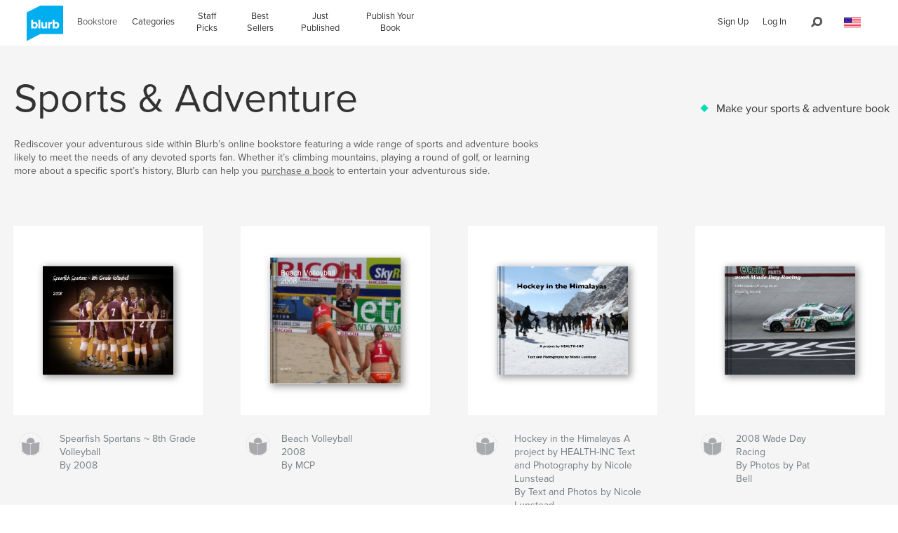

--- FILE ---
content_type: text/html; charset=utf-8
request_url: https://www.google.com/recaptcha/api2/anchor?ar=1&k=6LdYlHUUAAAAAGR0VR_KjlDMfvnnWb2XhZ4cAhOK&co=aHR0cHM6Ly93d3cuYmx1cmIuY29tOjQ0Mw..&hl=en&v=PoyoqOPhxBO7pBk68S4YbpHZ&size=invisible&badge=inline&anchor-ms=20000&execute-ms=30000&cb=cxs8gyfiqork
body_size: 49318
content:
<!DOCTYPE HTML><html dir="ltr" lang="en"><head><meta http-equiv="Content-Type" content="text/html; charset=UTF-8">
<meta http-equiv="X-UA-Compatible" content="IE=edge">
<title>reCAPTCHA</title>
<style type="text/css">
/* cyrillic-ext */
@font-face {
  font-family: 'Roboto';
  font-style: normal;
  font-weight: 400;
  font-stretch: 100%;
  src: url(//fonts.gstatic.com/s/roboto/v48/KFO7CnqEu92Fr1ME7kSn66aGLdTylUAMa3GUBHMdazTgWw.woff2) format('woff2');
  unicode-range: U+0460-052F, U+1C80-1C8A, U+20B4, U+2DE0-2DFF, U+A640-A69F, U+FE2E-FE2F;
}
/* cyrillic */
@font-face {
  font-family: 'Roboto';
  font-style: normal;
  font-weight: 400;
  font-stretch: 100%;
  src: url(//fonts.gstatic.com/s/roboto/v48/KFO7CnqEu92Fr1ME7kSn66aGLdTylUAMa3iUBHMdazTgWw.woff2) format('woff2');
  unicode-range: U+0301, U+0400-045F, U+0490-0491, U+04B0-04B1, U+2116;
}
/* greek-ext */
@font-face {
  font-family: 'Roboto';
  font-style: normal;
  font-weight: 400;
  font-stretch: 100%;
  src: url(//fonts.gstatic.com/s/roboto/v48/KFO7CnqEu92Fr1ME7kSn66aGLdTylUAMa3CUBHMdazTgWw.woff2) format('woff2');
  unicode-range: U+1F00-1FFF;
}
/* greek */
@font-face {
  font-family: 'Roboto';
  font-style: normal;
  font-weight: 400;
  font-stretch: 100%;
  src: url(//fonts.gstatic.com/s/roboto/v48/KFO7CnqEu92Fr1ME7kSn66aGLdTylUAMa3-UBHMdazTgWw.woff2) format('woff2');
  unicode-range: U+0370-0377, U+037A-037F, U+0384-038A, U+038C, U+038E-03A1, U+03A3-03FF;
}
/* math */
@font-face {
  font-family: 'Roboto';
  font-style: normal;
  font-weight: 400;
  font-stretch: 100%;
  src: url(//fonts.gstatic.com/s/roboto/v48/KFO7CnqEu92Fr1ME7kSn66aGLdTylUAMawCUBHMdazTgWw.woff2) format('woff2');
  unicode-range: U+0302-0303, U+0305, U+0307-0308, U+0310, U+0312, U+0315, U+031A, U+0326-0327, U+032C, U+032F-0330, U+0332-0333, U+0338, U+033A, U+0346, U+034D, U+0391-03A1, U+03A3-03A9, U+03B1-03C9, U+03D1, U+03D5-03D6, U+03F0-03F1, U+03F4-03F5, U+2016-2017, U+2034-2038, U+203C, U+2040, U+2043, U+2047, U+2050, U+2057, U+205F, U+2070-2071, U+2074-208E, U+2090-209C, U+20D0-20DC, U+20E1, U+20E5-20EF, U+2100-2112, U+2114-2115, U+2117-2121, U+2123-214F, U+2190, U+2192, U+2194-21AE, U+21B0-21E5, U+21F1-21F2, U+21F4-2211, U+2213-2214, U+2216-22FF, U+2308-230B, U+2310, U+2319, U+231C-2321, U+2336-237A, U+237C, U+2395, U+239B-23B7, U+23D0, U+23DC-23E1, U+2474-2475, U+25AF, U+25B3, U+25B7, U+25BD, U+25C1, U+25CA, U+25CC, U+25FB, U+266D-266F, U+27C0-27FF, U+2900-2AFF, U+2B0E-2B11, U+2B30-2B4C, U+2BFE, U+3030, U+FF5B, U+FF5D, U+1D400-1D7FF, U+1EE00-1EEFF;
}
/* symbols */
@font-face {
  font-family: 'Roboto';
  font-style: normal;
  font-weight: 400;
  font-stretch: 100%;
  src: url(//fonts.gstatic.com/s/roboto/v48/KFO7CnqEu92Fr1ME7kSn66aGLdTylUAMaxKUBHMdazTgWw.woff2) format('woff2');
  unicode-range: U+0001-000C, U+000E-001F, U+007F-009F, U+20DD-20E0, U+20E2-20E4, U+2150-218F, U+2190, U+2192, U+2194-2199, U+21AF, U+21E6-21F0, U+21F3, U+2218-2219, U+2299, U+22C4-22C6, U+2300-243F, U+2440-244A, U+2460-24FF, U+25A0-27BF, U+2800-28FF, U+2921-2922, U+2981, U+29BF, U+29EB, U+2B00-2BFF, U+4DC0-4DFF, U+FFF9-FFFB, U+10140-1018E, U+10190-1019C, U+101A0, U+101D0-101FD, U+102E0-102FB, U+10E60-10E7E, U+1D2C0-1D2D3, U+1D2E0-1D37F, U+1F000-1F0FF, U+1F100-1F1AD, U+1F1E6-1F1FF, U+1F30D-1F30F, U+1F315, U+1F31C, U+1F31E, U+1F320-1F32C, U+1F336, U+1F378, U+1F37D, U+1F382, U+1F393-1F39F, U+1F3A7-1F3A8, U+1F3AC-1F3AF, U+1F3C2, U+1F3C4-1F3C6, U+1F3CA-1F3CE, U+1F3D4-1F3E0, U+1F3ED, U+1F3F1-1F3F3, U+1F3F5-1F3F7, U+1F408, U+1F415, U+1F41F, U+1F426, U+1F43F, U+1F441-1F442, U+1F444, U+1F446-1F449, U+1F44C-1F44E, U+1F453, U+1F46A, U+1F47D, U+1F4A3, U+1F4B0, U+1F4B3, U+1F4B9, U+1F4BB, U+1F4BF, U+1F4C8-1F4CB, U+1F4D6, U+1F4DA, U+1F4DF, U+1F4E3-1F4E6, U+1F4EA-1F4ED, U+1F4F7, U+1F4F9-1F4FB, U+1F4FD-1F4FE, U+1F503, U+1F507-1F50B, U+1F50D, U+1F512-1F513, U+1F53E-1F54A, U+1F54F-1F5FA, U+1F610, U+1F650-1F67F, U+1F687, U+1F68D, U+1F691, U+1F694, U+1F698, U+1F6AD, U+1F6B2, U+1F6B9-1F6BA, U+1F6BC, U+1F6C6-1F6CF, U+1F6D3-1F6D7, U+1F6E0-1F6EA, U+1F6F0-1F6F3, U+1F6F7-1F6FC, U+1F700-1F7FF, U+1F800-1F80B, U+1F810-1F847, U+1F850-1F859, U+1F860-1F887, U+1F890-1F8AD, U+1F8B0-1F8BB, U+1F8C0-1F8C1, U+1F900-1F90B, U+1F93B, U+1F946, U+1F984, U+1F996, U+1F9E9, U+1FA00-1FA6F, U+1FA70-1FA7C, U+1FA80-1FA89, U+1FA8F-1FAC6, U+1FACE-1FADC, U+1FADF-1FAE9, U+1FAF0-1FAF8, U+1FB00-1FBFF;
}
/* vietnamese */
@font-face {
  font-family: 'Roboto';
  font-style: normal;
  font-weight: 400;
  font-stretch: 100%;
  src: url(//fonts.gstatic.com/s/roboto/v48/KFO7CnqEu92Fr1ME7kSn66aGLdTylUAMa3OUBHMdazTgWw.woff2) format('woff2');
  unicode-range: U+0102-0103, U+0110-0111, U+0128-0129, U+0168-0169, U+01A0-01A1, U+01AF-01B0, U+0300-0301, U+0303-0304, U+0308-0309, U+0323, U+0329, U+1EA0-1EF9, U+20AB;
}
/* latin-ext */
@font-face {
  font-family: 'Roboto';
  font-style: normal;
  font-weight: 400;
  font-stretch: 100%;
  src: url(//fonts.gstatic.com/s/roboto/v48/KFO7CnqEu92Fr1ME7kSn66aGLdTylUAMa3KUBHMdazTgWw.woff2) format('woff2');
  unicode-range: U+0100-02BA, U+02BD-02C5, U+02C7-02CC, U+02CE-02D7, U+02DD-02FF, U+0304, U+0308, U+0329, U+1D00-1DBF, U+1E00-1E9F, U+1EF2-1EFF, U+2020, U+20A0-20AB, U+20AD-20C0, U+2113, U+2C60-2C7F, U+A720-A7FF;
}
/* latin */
@font-face {
  font-family: 'Roboto';
  font-style: normal;
  font-weight: 400;
  font-stretch: 100%;
  src: url(//fonts.gstatic.com/s/roboto/v48/KFO7CnqEu92Fr1ME7kSn66aGLdTylUAMa3yUBHMdazQ.woff2) format('woff2');
  unicode-range: U+0000-00FF, U+0131, U+0152-0153, U+02BB-02BC, U+02C6, U+02DA, U+02DC, U+0304, U+0308, U+0329, U+2000-206F, U+20AC, U+2122, U+2191, U+2193, U+2212, U+2215, U+FEFF, U+FFFD;
}
/* cyrillic-ext */
@font-face {
  font-family: 'Roboto';
  font-style: normal;
  font-weight: 500;
  font-stretch: 100%;
  src: url(//fonts.gstatic.com/s/roboto/v48/KFO7CnqEu92Fr1ME7kSn66aGLdTylUAMa3GUBHMdazTgWw.woff2) format('woff2');
  unicode-range: U+0460-052F, U+1C80-1C8A, U+20B4, U+2DE0-2DFF, U+A640-A69F, U+FE2E-FE2F;
}
/* cyrillic */
@font-face {
  font-family: 'Roboto';
  font-style: normal;
  font-weight: 500;
  font-stretch: 100%;
  src: url(//fonts.gstatic.com/s/roboto/v48/KFO7CnqEu92Fr1ME7kSn66aGLdTylUAMa3iUBHMdazTgWw.woff2) format('woff2');
  unicode-range: U+0301, U+0400-045F, U+0490-0491, U+04B0-04B1, U+2116;
}
/* greek-ext */
@font-face {
  font-family: 'Roboto';
  font-style: normal;
  font-weight: 500;
  font-stretch: 100%;
  src: url(//fonts.gstatic.com/s/roboto/v48/KFO7CnqEu92Fr1ME7kSn66aGLdTylUAMa3CUBHMdazTgWw.woff2) format('woff2');
  unicode-range: U+1F00-1FFF;
}
/* greek */
@font-face {
  font-family: 'Roboto';
  font-style: normal;
  font-weight: 500;
  font-stretch: 100%;
  src: url(//fonts.gstatic.com/s/roboto/v48/KFO7CnqEu92Fr1ME7kSn66aGLdTylUAMa3-UBHMdazTgWw.woff2) format('woff2');
  unicode-range: U+0370-0377, U+037A-037F, U+0384-038A, U+038C, U+038E-03A1, U+03A3-03FF;
}
/* math */
@font-face {
  font-family: 'Roboto';
  font-style: normal;
  font-weight: 500;
  font-stretch: 100%;
  src: url(//fonts.gstatic.com/s/roboto/v48/KFO7CnqEu92Fr1ME7kSn66aGLdTylUAMawCUBHMdazTgWw.woff2) format('woff2');
  unicode-range: U+0302-0303, U+0305, U+0307-0308, U+0310, U+0312, U+0315, U+031A, U+0326-0327, U+032C, U+032F-0330, U+0332-0333, U+0338, U+033A, U+0346, U+034D, U+0391-03A1, U+03A3-03A9, U+03B1-03C9, U+03D1, U+03D5-03D6, U+03F0-03F1, U+03F4-03F5, U+2016-2017, U+2034-2038, U+203C, U+2040, U+2043, U+2047, U+2050, U+2057, U+205F, U+2070-2071, U+2074-208E, U+2090-209C, U+20D0-20DC, U+20E1, U+20E5-20EF, U+2100-2112, U+2114-2115, U+2117-2121, U+2123-214F, U+2190, U+2192, U+2194-21AE, U+21B0-21E5, U+21F1-21F2, U+21F4-2211, U+2213-2214, U+2216-22FF, U+2308-230B, U+2310, U+2319, U+231C-2321, U+2336-237A, U+237C, U+2395, U+239B-23B7, U+23D0, U+23DC-23E1, U+2474-2475, U+25AF, U+25B3, U+25B7, U+25BD, U+25C1, U+25CA, U+25CC, U+25FB, U+266D-266F, U+27C0-27FF, U+2900-2AFF, U+2B0E-2B11, U+2B30-2B4C, U+2BFE, U+3030, U+FF5B, U+FF5D, U+1D400-1D7FF, U+1EE00-1EEFF;
}
/* symbols */
@font-face {
  font-family: 'Roboto';
  font-style: normal;
  font-weight: 500;
  font-stretch: 100%;
  src: url(//fonts.gstatic.com/s/roboto/v48/KFO7CnqEu92Fr1ME7kSn66aGLdTylUAMaxKUBHMdazTgWw.woff2) format('woff2');
  unicode-range: U+0001-000C, U+000E-001F, U+007F-009F, U+20DD-20E0, U+20E2-20E4, U+2150-218F, U+2190, U+2192, U+2194-2199, U+21AF, U+21E6-21F0, U+21F3, U+2218-2219, U+2299, U+22C4-22C6, U+2300-243F, U+2440-244A, U+2460-24FF, U+25A0-27BF, U+2800-28FF, U+2921-2922, U+2981, U+29BF, U+29EB, U+2B00-2BFF, U+4DC0-4DFF, U+FFF9-FFFB, U+10140-1018E, U+10190-1019C, U+101A0, U+101D0-101FD, U+102E0-102FB, U+10E60-10E7E, U+1D2C0-1D2D3, U+1D2E0-1D37F, U+1F000-1F0FF, U+1F100-1F1AD, U+1F1E6-1F1FF, U+1F30D-1F30F, U+1F315, U+1F31C, U+1F31E, U+1F320-1F32C, U+1F336, U+1F378, U+1F37D, U+1F382, U+1F393-1F39F, U+1F3A7-1F3A8, U+1F3AC-1F3AF, U+1F3C2, U+1F3C4-1F3C6, U+1F3CA-1F3CE, U+1F3D4-1F3E0, U+1F3ED, U+1F3F1-1F3F3, U+1F3F5-1F3F7, U+1F408, U+1F415, U+1F41F, U+1F426, U+1F43F, U+1F441-1F442, U+1F444, U+1F446-1F449, U+1F44C-1F44E, U+1F453, U+1F46A, U+1F47D, U+1F4A3, U+1F4B0, U+1F4B3, U+1F4B9, U+1F4BB, U+1F4BF, U+1F4C8-1F4CB, U+1F4D6, U+1F4DA, U+1F4DF, U+1F4E3-1F4E6, U+1F4EA-1F4ED, U+1F4F7, U+1F4F9-1F4FB, U+1F4FD-1F4FE, U+1F503, U+1F507-1F50B, U+1F50D, U+1F512-1F513, U+1F53E-1F54A, U+1F54F-1F5FA, U+1F610, U+1F650-1F67F, U+1F687, U+1F68D, U+1F691, U+1F694, U+1F698, U+1F6AD, U+1F6B2, U+1F6B9-1F6BA, U+1F6BC, U+1F6C6-1F6CF, U+1F6D3-1F6D7, U+1F6E0-1F6EA, U+1F6F0-1F6F3, U+1F6F7-1F6FC, U+1F700-1F7FF, U+1F800-1F80B, U+1F810-1F847, U+1F850-1F859, U+1F860-1F887, U+1F890-1F8AD, U+1F8B0-1F8BB, U+1F8C0-1F8C1, U+1F900-1F90B, U+1F93B, U+1F946, U+1F984, U+1F996, U+1F9E9, U+1FA00-1FA6F, U+1FA70-1FA7C, U+1FA80-1FA89, U+1FA8F-1FAC6, U+1FACE-1FADC, U+1FADF-1FAE9, U+1FAF0-1FAF8, U+1FB00-1FBFF;
}
/* vietnamese */
@font-face {
  font-family: 'Roboto';
  font-style: normal;
  font-weight: 500;
  font-stretch: 100%;
  src: url(//fonts.gstatic.com/s/roboto/v48/KFO7CnqEu92Fr1ME7kSn66aGLdTylUAMa3OUBHMdazTgWw.woff2) format('woff2');
  unicode-range: U+0102-0103, U+0110-0111, U+0128-0129, U+0168-0169, U+01A0-01A1, U+01AF-01B0, U+0300-0301, U+0303-0304, U+0308-0309, U+0323, U+0329, U+1EA0-1EF9, U+20AB;
}
/* latin-ext */
@font-face {
  font-family: 'Roboto';
  font-style: normal;
  font-weight: 500;
  font-stretch: 100%;
  src: url(//fonts.gstatic.com/s/roboto/v48/KFO7CnqEu92Fr1ME7kSn66aGLdTylUAMa3KUBHMdazTgWw.woff2) format('woff2');
  unicode-range: U+0100-02BA, U+02BD-02C5, U+02C7-02CC, U+02CE-02D7, U+02DD-02FF, U+0304, U+0308, U+0329, U+1D00-1DBF, U+1E00-1E9F, U+1EF2-1EFF, U+2020, U+20A0-20AB, U+20AD-20C0, U+2113, U+2C60-2C7F, U+A720-A7FF;
}
/* latin */
@font-face {
  font-family: 'Roboto';
  font-style: normal;
  font-weight: 500;
  font-stretch: 100%;
  src: url(//fonts.gstatic.com/s/roboto/v48/KFO7CnqEu92Fr1ME7kSn66aGLdTylUAMa3yUBHMdazQ.woff2) format('woff2');
  unicode-range: U+0000-00FF, U+0131, U+0152-0153, U+02BB-02BC, U+02C6, U+02DA, U+02DC, U+0304, U+0308, U+0329, U+2000-206F, U+20AC, U+2122, U+2191, U+2193, U+2212, U+2215, U+FEFF, U+FFFD;
}
/* cyrillic-ext */
@font-face {
  font-family: 'Roboto';
  font-style: normal;
  font-weight: 900;
  font-stretch: 100%;
  src: url(//fonts.gstatic.com/s/roboto/v48/KFO7CnqEu92Fr1ME7kSn66aGLdTylUAMa3GUBHMdazTgWw.woff2) format('woff2');
  unicode-range: U+0460-052F, U+1C80-1C8A, U+20B4, U+2DE0-2DFF, U+A640-A69F, U+FE2E-FE2F;
}
/* cyrillic */
@font-face {
  font-family: 'Roboto';
  font-style: normal;
  font-weight: 900;
  font-stretch: 100%;
  src: url(//fonts.gstatic.com/s/roboto/v48/KFO7CnqEu92Fr1ME7kSn66aGLdTylUAMa3iUBHMdazTgWw.woff2) format('woff2');
  unicode-range: U+0301, U+0400-045F, U+0490-0491, U+04B0-04B1, U+2116;
}
/* greek-ext */
@font-face {
  font-family: 'Roboto';
  font-style: normal;
  font-weight: 900;
  font-stretch: 100%;
  src: url(//fonts.gstatic.com/s/roboto/v48/KFO7CnqEu92Fr1ME7kSn66aGLdTylUAMa3CUBHMdazTgWw.woff2) format('woff2');
  unicode-range: U+1F00-1FFF;
}
/* greek */
@font-face {
  font-family: 'Roboto';
  font-style: normal;
  font-weight: 900;
  font-stretch: 100%;
  src: url(//fonts.gstatic.com/s/roboto/v48/KFO7CnqEu92Fr1ME7kSn66aGLdTylUAMa3-UBHMdazTgWw.woff2) format('woff2');
  unicode-range: U+0370-0377, U+037A-037F, U+0384-038A, U+038C, U+038E-03A1, U+03A3-03FF;
}
/* math */
@font-face {
  font-family: 'Roboto';
  font-style: normal;
  font-weight: 900;
  font-stretch: 100%;
  src: url(//fonts.gstatic.com/s/roboto/v48/KFO7CnqEu92Fr1ME7kSn66aGLdTylUAMawCUBHMdazTgWw.woff2) format('woff2');
  unicode-range: U+0302-0303, U+0305, U+0307-0308, U+0310, U+0312, U+0315, U+031A, U+0326-0327, U+032C, U+032F-0330, U+0332-0333, U+0338, U+033A, U+0346, U+034D, U+0391-03A1, U+03A3-03A9, U+03B1-03C9, U+03D1, U+03D5-03D6, U+03F0-03F1, U+03F4-03F5, U+2016-2017, U+2034-2038, U+203C, U+2040, U+2043, U+2047, U+2050, U+2057, U+205F, U+2070-2071, U+2074-208E, U+2090-209C, U+20D0-20DC, U+20E1, U+20E5-20EF, U+2100-2112, U+2114-2115, U+2117-2121, U+2123-214F, U+2190, U+2192, U+2194-21AE, U+21B0-21E5, U+21F1-21F2, U+21F4-2211, U+2213-2214, U+2216-22FF, U+2308-230B, U+2310, U+2319, U+231C-2321, U+2336-237A, U+237C, U+2395, U+239B-23B7, U+23D0, U+23DC-23E1, U+2474-2475, U+25AF, U+25B3, U+25B7, U+25BD, U+25C1, U+25CA, U+25CC, U+25FB, U+266D-266F, U+27C0-27FF, U+2900-2AFF, U+2B0E-2B11, U+2B30-2B4C, U+2BFE, U+3030, U+FF5B, U+FF5D, U+1D400-1D7FF, U+1EE00-1EEFF;
}
/* symbols */
@font-face {
  font-family: 'Roboto';
  font-style: normal;
  font-weight: 900;
  font-stretch: 100%;
  src: url(//fonts.gstatic.com/s/roboto/v48/KFO7CnqEu92Fr1ME7kSn66aGLdTylUAMaxKUBHMdazTgWw.woff2) format('woff2');
  unicode-range: U+0001-000C, U+000E-001F, U+007F-009F, U+20DD-20E0, U+20E2-20E4, U+2150-218F, U+2190, U+2192, U+2194-2199, U+21AF, U+21E6-21F0, U+21F3, U+2218-2219, U+2299, U+22C4-22C6, U+2300-243F, U+2440-244A, U+2460-24FF, U+25A0-27BF, U+2800-28FF, U+2921-2922, U+2981, U+29BF, U+29EB, U+2B00-2BFF, U+4DC0-4DFF, U+FFF9-FFFB, U+10140-1018E, U+10190-1019C, U+101A0, U+101D0-101FD, U+102E0-102FB, U+10E60-10E7E, U+1D2C0-1D2D3, U+1D2E0-1D37F, U+1F000-1F0FF, U+1F100-1F1AD, U+1F1E6-1F1FF, U+1F30D-1F30F, U+1F315, U+1F31C, U+1F31E, U+1F320-1F32C, U+1F336, U+1F378, U+1F37D, U+1F382, U+1F393-1F39F, U+1F3A7-1F3A8, U+1F3AC-1F3AF, U+1F3C2, U+1F3C4-1F3C6, U+1F3CA-1F3CE, U+1F3D4-1F3E0, U+1F3ED, U+1F3F1-1F3F3, U+1F3F5-1F3F7, U+1F408, U+1F415, U+1F41F, U+1F426, U+1F43F, U+1F441-1F442, U+1F444, U+1F446-1F449, U+1F44C-1F44E, U+1F453, U+1F46A, U+1F47D, U+1F4A3, U+1F4B0, U+1F4B3, U+1F4B9, U+1F4BB, U+1F4BF, U+1F4C8-1F4CB, U+1F4D6, U+1F4DA, U+1F4DF, U+1F4E3-1F4E6, U+1F4EA-1F4ED, U+1F4F7, U+1F4F9-1F4FB, U+1F4FD-1F4FE, U+1F503, U+1F507-1F50B, U+1F50D, U+1F512-1F513, U+1F53E-1F54A, U+1F54F-1F5FA, U+1F610, U+1F650-1F67F, U+1F687, U+1F68D, U+1F691, U+1F694, U+1F698, U+1F6AD, U+1F6B2, U+1F6B9-1F6BA, U+1F6BC, U+1F6C6-1F6CF, U+1F6D3-1F6D7, U+1F6E0-1F6EA, U+1F6F0-1F6F3, U+1F6F7-1F6FC, U+1F700-1F7FF, U+1F800-1F80B, U+1F810-1F847, U+1F850-1F859, U+1F860-1F887, U+1F890-1F8AD, U+1F8B0-1F8BB, U+1F8C0-1F8C1, U+1F900-1F90B, U+1F93B, U+1F946, U+1F984, U+1F996, U+1F9E9, U+1FA00-1FA6F, U+1FA70-1FA7C, U+1FA80-1FA89, U+1FA8F-1FAC6, U+1FACE-1FADC, U+1FADF-1FAE9, U+1FAF0-1FAF8, U+1FB00-1FBFF;
}
/* vietnamese */
@font-face {
  font-family: 'Roboto';
  font-style: normal;
  font-weight: 900;
  font-stretch: 100%;
  src: url(//fonts.gstatic.com/s/roboto/v48/KFO7CnqEu92Fr1ME7kSn66aGLdTylUAMa3OUBHMdazTgWw.woff2) format('woff2');
  unicode-range: U+0102-0103, U+0110-0111, U+0128-0129, U+0168-0169, U+01A0-01A1, U+01AF-01B0, U+0300-0301, U+0303-0304, U+0308-0309, U+0323, U+0329, U+1EA0-1EF9, U+20AB;
}
/* latin-ext */
@font-face {
  font-family: 'Roboto';
  font-style: normal;
  font-weight: 900;
  font-stretch: 100%;
  src: url(//fonts.gstatic.com/s/roboto/v48/KFO7CnqEu92Fr1ME7kSn66aGLdTylUAMa3KUBHMdazTgWw.woff2) format('woff2');
  unicode-range: U+0100-02BA, U+02BD-02C5, U+02C7-02CC, U+02CE-02D7, U+02DD-02FF, U+0304, U+0308, U+0329, U+1D00-1DBF, U+1E00-1E9F, U+1EF2-1EFF, U+2020, U+20A0-20AB, U+20AD-20C0, U+2113, U+2C60-2C7F, U+A720-A7FF;
}
/* latin */
@font-face {
  font-family: 'Roboto';
  font-style: normal;
  font-weight: 900;
  font-stretch: 100%;
  src: url(//fonts.gstatic.com/s/roboto/v48/KFO7CnqEu92Fr1ME7kSn66aGLdTylUAMa3yUBHMdazQ.woff2) format('woff2');
  unicode-range: U+0000-00FF, U+0131, U+0152-0153, U+02BB-02BC, U+02C6, U+02DA, U+02DC, U+0304, U+0308, U+0329, U+2000-206F, U+20AC, U+2122, U+2191, U+2193, U+2212, U+2215, U+FEFF, U+FFFD;
}

</style>
<link rel="stylesheet" type="text/css" href="https://www.gstatic.com/recaptcha/releases/PoyoqOPhxBO7pBk68S4YbpHZ/styles__ltr.css">
<script nonce="6tE_qPg0oHnwxYHfEG3g3Q" type="text/javascript">window['__recaptcha_api'] = 'https://www.google.com/recaptcha/api2/';</script>
<script type="text/javascript" src="https://www.gstatic.com/recaptcha/releases/PoyoqOPhxBO7pBk68S4YbpHZ/recaptcha__en.js" nonce="6tE_qPg0oHnwxYHfEG3g3Q">
      
    </script></head>
<body><div id="rc-anchor-alert" class="rc-anchor-alert"></div>
<input type="hidden" id="recaptcha-token" value="[base64]">
<script type="text/javascript" nonce="6tE_qPg0oHnwxYHfEG3g3Q">
      recaptcha.anchor.Main.init("[\x22ainput\x22,[\x22bgdata\x22,\x22\x22,\[base64]/[base64]/[base64]/[base64]/cjw8ejpyPj4+eil9Y2F0Y2gobCl7dGhyb3cgbDt9fSxIPWZ1bmN0aW9uKHcsdCx6KXtpZih3PT0xOTR8fHc9PTIwOCl0LnZbd10/dC52W3ddLmNvbmNhdCh6KTp0LnZbd109b2Yoeix0KTtlbHNle2lmKHQuYkImJnchPTMxNylyZXR1cm47dz09NjZ8fHc9PTEyMnx8dz09NDcwfHx3PT00NHx8dz09NDE2fHx3PT0zOTd8fHc9PTQyMXx8dz09Njh8fHc9PTcwfHx3PT0xODQ/[base64]/[base64]/[base64]/bmV3IGRbVl0oSlswXSk6cD09Mj9uZXcgZFtWXShKWzBdLEpbMV0pOnA9PTM/bmV3IGRbVl0oSlswXSxKWzFdLEpbMl0pOnA9PTQ/[base64]/[base64]/[base64]/[base64]\x22,\[base64]\\u003d\x22,\x22wphhHQFjWUNGVUtxMG3Ch0/Cg8KhMi3DgC/DkQTCowjDkg/[base64]/JcKfw5rDtMKQHsO3wqgzw4vDu8Orw7DDlMOUwprDoMOeOiIfWTIww7FxJsOpBMKOVQBMQDFyw7bDhcOewoN9wq7DuBE3woUWwq/CvjPChilywpHDiTLCgMK8VAt1YxTCgsKzbMO3wpQBaMKqwqTChSnCmcKZO8OdEAzDphcKwrfCqj/[base64]/DkV/DrnIfP8Oew4NqRMKpNRbCkGLDsAdBw5dMMR3DsMK/wqw6woLDi13DmlpxKQ13HsOzVRkEw7ZrPsOiw5dswr99SBsVw4IQw4rDiMOGLcOVw6bCkjXDhmUIWlHDksK+NDt9w7/CrTfCgMKlwoQBQzHDmMO8FUnCr8O1EE4/[base64]/wpRmw7jDoTLDoh4VB8OEO8OKTylWwp0aaMKlAsO5eQl1Fn7DhBPDlkTCoTvDo8OsW8OWwo3DqjN8wpMtfMKYEQfCkMOew4RQWH9xw7I5w5ZcYMOKwrEIIlTDlyQ2wqFVwrQ0Z3Epw6nDrcOcR3/[base64]/woNdw4lkw6clw6RVw4Mfw5/Ci2HCpHsMNcOmPjMoTMOdLcOPIS3CtWwPAl1wEz8YCsKdwrhsw7QqwrvDl8OlOMK9NcOEw7LCscOxRHzDkMKtw47DojsJwpNDw7DCs8KbHMKKCcO+Nytnw7tYY8ORJkcHwp7DnDTDj3I4wplhNBvDusKgHXtnJBLCmcO+wq8TB8K+w4/CqsO+w6rDtjYYdm3CosKSw6bCj3sHwojDrsOFwrEBwp7Dn8KSwpLClsK0bh4JwqDCng/CpGlhwpPCscKvwr4HMsK1w6J6GMKqwrUqC8KDwpvChcKLTMOZQsKmw5bDknLDl8Krw4IfecO9H8KZR8Ovw4TCicO4EcOCQy/[base64]/DiETCjcKLWm4jKFTDtcKhL8O8wq3DscKiMRDDszHDrFxKw4LCp8Oqw6QlwpbCv17DiVDDsA9/[base64]/Dp8KSwrBBd0Z8KcKgwr0tU8OlZGRlw4Y8wo0hKz/CmMOhw43CtcKgFTpBw7LDrcKLwo3CpS7Dn2/Dv13ClMOhw61iw4YUw6zDhxbCpC4twp42dWrDt8OoYTTCrsO2ECPCncKXDMKwUE/[base64]/CmHbCnndiYx5fQcOPBnVPdmfCumjCkcOowo7CisKFEBDCixLCmxNgDHbCqsOKwqpDw5Vkw61uwqokMzrCmkPCjcO8Z8OdesKrSQh6woHChlFUw4XCsnDDvcKfQ8OiSz/CosOnwrfDnsKCw5w0w4/[base64]/CtMOtB2QlDMOdw4dkaA9fL33Cs8OLQVcTCTzCglRsw53CtihSwqPCnDnDiiZew7bCscO6YxPCqMOrdcKfw7FyacK8wrZ2w5MfwqDCh8Oawq8NZhbDvsO5CnE5wprCsBVhB8OmOD7Dq08WSUrDssKjalnCp8OHw5lWwqHCpsOedMOTZT/DvMOFODZVH0EVU8OyYXYBwowmJ8OJw77CiF1aBETCiC3Coj8jU8KrwodTTUQPZDLCi8K3w4EtKsKwJsO9ZRh5wpJXwrfCqTvCo8KYw5XCh8KYw5nDtTUhwqvCkW8/wo3CvsKpe8OXwozCocKCVnTDgcK7bcKMLMKew7J/OMOvZh/DrMKGEQ/[base64]/Dt8KywoTCiGloLcKkwqbClncsw4zDvsOtIMOhw6TCqcOERmkWw7PCjjlSwp/Cj8KyY2wYTcOfZT/DuMOWwozDkwF4E8KVFF3DiMKzdSQHQcO9OURMw7XCr0APw5gwcHDDlsKtwqPDvMOew7/DosOic8OnwpXCtsKKSsOww77DtMKwwrDDrFgQMsOIwpfCosO6w4Y9MTUHbsOJw4jDqRhXw4Qiw6TDkRRAw77DlljDgcO4w4rDlcOAw4HCtcKpRsKQJcOyf8Kfw75Dwo0zw7Qww6LDisOWwpIoJsKwQ2HDoHnCrBTCqcKuwrfDvSrDo8KjSx1IVh/CpgnDtMO6KMK4YVnDpsK2CSJ2ecOqSwXCj8KVOsKGw5hFT0olw5fDl8K1woXDog0dwoTDiMKxaMK0KcK9AwnDuFA0bwrDuDbCqA3DugUswpxTG8Ocw5lfL8OOVMK3CsKgwrlKPRHDhMKaw45lIcOfwoNxwrLCmwk3w7fDmDdgUX9AKSDCt8K3w41fwp/[base64]/CmMOHMlRKwqRUwrnCo8KKwr8CIsKLwpYEwqrDo8O+EsKfIcOdw7s/LUnCrcOVw6tGIEjDiVXCgXobw6rDtBUBwq3CgMOzaMK2DyQ6wovDoMK2KXjDr8K8KVPDjUjDpT3DqSYwR8ORH8KUR8Obw4s4w7wfwqXDicK9woTClw/CpMOFwpM8w5HDon/Dl0lBKiZ4NCbCksK5wplfD8OVwph/wpYlwroUb8KBw6fCtsOpThIoOMOew4sCw5nChQJREsKyb0nCpMOSFcKCf8Okw5RvwopiV8OdecKTFcOIw43DrsKIw47CnMOAOC7CkMOEwpwhw4jDrXBcw79Ywq/DuU8+woPDum9Dw5vCrsKxMyV5OsKRw6YzBXnDvH/DpMKrwocHwpbCvmTDjMKQw78HYVg/wpgew67CjsK0XcO7wq/DqcK4w7dgw7nCmMOGwpktLcK9wpYgw6HCrVotPQkew5HDuF4Jw53CkcKdFMOpw410NMO/WsOYwr43woHDucOkwpTDqxDClQbDrHTDvQ/CmMOlYUnDv8Ofw6ZhfmLDjRLCmV7DoRzDoSdYwojClsKjHHU4wpMMw77CksOFw44aHMKoTsKGw5hHwo52XsKyw5fCkcOrw4Z1ecOuHwvCtCzDqMK5W0/CmQtFHcOlwpIDw43CtMKaOyPDuCgvIMKECsKCFSMew4UjWsO0BMOWb8O1woFwwrpfGsOVw5YtJQ5pwrdSFcKxwolIw6ROw5HCqEY3HMOJwoJdw48Rw6PCmsOOwrPCmMKwT8KpXgcSw4ZhJ8OWwrjCtyzCpMKswp/[base64]/[base64]/w5XCoMOFwocxLMOEbETCiHU3wrk0w4sXDsKIInsnFDbDr8KfYy4IFktjw7Newp7Cl2TCrHRiwo96HcO/QsOmwrNrVMO6PmkXwqPCtsKteMO2wq3DqD5cI8ORwrHCocOWenXDsMO0AcKDw77DsMOqe8O/XMO+w53Ds0oAw44Vw6nDrnxBS8KeTHdlw7HCug3CrMOJfcONUMOvw4jCuMOkScKswpbDr8OqwopGIkMTw5/Ch8K0w69Ca8OZbcKiwqp0YcK5wpEEw7nCtcOIRcOUw5LDgMKwD2LDpkXDpMKow4TCo8KpL3dvNsOwfsOEwrcowqQuFmUYEDp+wpTCsFbCncKJWBXDr3PCslR2ZCvDuzI1IMKcJsO1NnzCq3fDgsK8wqhFwrZQAhLCp8Ouw5EFByfClQzDpy0lJcOxw4fChzlBw7/CnMOJAV8rw6fCosO6R3XCgG0Xw69VdcKqUMKAw5bDvnPDlsK2woLCg8KOwqB+XsOowpXDsj0vw4TDqsOBXXTDgE05QyrCnnjCrsOEw4xrMiDDrW7Ds8KdwpkawobCj3fDjSQYwpLCqjzCgsO6H0Q9G2XCmz/[base64]/DlMO5VsK0YsKkwq0Sb8OFJMKJw5tqfcKBYhx0wrTCrMO9Lh9zVMKtwqTCvjRBTHbCrsOFAsKIaGoLfUrDkcKwCxcZY18fB8KnQnPDuMOiFsK5AsOAwqLCpMKEdhTCgGVAw5fDssORwpjCjMO2RSbCs3zDiMOCwroxXgHDjsOWw4vCgcK/[base64]/[base64]/CjMK5IR7DqEzDonbCuTcRwqnCnwsiY8KWw7F7eMKCMzw+HhR6E8K4wqbDisK8w7bCm8KGS8OHN0s4P8KqTVkywpfDiMO1w6nCsMOpwq9aw55tdcKCwpfDvlrDg00pwqVPw7pPwr3CnHQDDxdWwoFCw47CqMKaZRYkccKlw4UUCjV7w7V/w4IrDlchwqHCklDDtHspSsKKSxjCtcO6BHV9NlzCs8OUwqPCigAheMOfw5fDtRR7DQrDhQvDgHE6wqFIIMKdw5vCr8ONAgYyw4HDtD/Crxx5w48Aw5LCrFYPYBkHwrvCn8KtdMKRAiPCr1vDk8Knw4LDk25eFcK9a3zDr1rCtMOxwoVrRjfCu8K4bAUeLAnDnMOGwrNow4LClMOSw6rCrsOCwq3CjwXCoGxsL3hVw7DCi8OjISPDhsOMwq1SwpnDmMOrwoTClMKow5TCh8OxwqHCocKxS8KPR8KGw4/Ch31ywq3CuhVpJcOgBD4QK8OWw7lkwopyw4HDgsOjEHolwrcwSMKKw65yw6bDsnHCrVnDsUk1wobCnA5ww4lLLHTCmVHDncObGMOZTR4ieMOVT8KgLlHDihnCusKFWjDDtcOjwoTDuDwFfMK8dsOhw4xpfsKQw5vCsBIXw6bCucOCGh/DmE/CocK3w4fDqSbDpnQ/ccK6CiPDqVzCn8KJw6sAPMObZQMkV8K9w4jCmS/DscKlB8Oaw6LDjsKAwp48BjHCtxzDiSADw5BnwpvDpsKbw4nCkMKYw63DoCFQTMKrd1cIU0TDoyQQwprDuQvCqWHCgcOGwoZHw6smEsKzVMOESMKiw5RrbDrDl8K2w6l6QcOyew3CtsKqwo7CrsOvWzLDpSdEQMKfw6PCg3vCji/[base64]/GsOmF8KGQyNnVmnCrEwaw7/DicKswr/DhsK+w6bDn8K4wpkRwovDijYfwqMEMTNIb8KNw6DDtgHCvinCgS5Bw67CoMO3JQLCvyhPMU/CvHHCnBNdwptiw5DDo8K9w4LDtg/DvsKrw5rCj8Oaw6ZkDMOlXcOYFzp+L2chR8K/[base64]/[base64]/DosKiw53ChD/CmQjCkHBgBn7DtBnCuQjCicOVIcO3fWZlCTXCh8OKGXbDtcOEw7fCjsKmG3gtwpHDsyLDlcKmw65Lw5IbGMKxBcOnZcK8YXTDuUPCnsKpH1Bmw7pxwqZVwp7DuHscZFMLTcKow6l9aQfCu8KyYsK/IcK9w5hqw73DkgLCl3fCvSvDmMKoA8KtL09PGRp/fcKsNsO/EMOdIHY1wpbCpm3DjcKNW8KHwrnCpsO0wrhMTsKiwo/Cnz7CpMKDwonCqRJ5wrdxw6vCiMKTw5vCuEHDqTgIwrTCm8KAw7AewrnDljVBwrbCjy93KMOlb8OZw69Rwqpbw77DqMOHLQRyw7N5w5/CiEzDvFvDjGHDgEoEw6dmNcK2AnjDmipBYkYbGsKSwoTCs01zw6/[base64]/QMKHNCljES52bcOMwp7Dh8OVZsKKwrnCni/DiQ/DvSAHw6LDrCnDvQbCusO1RHJ4wqPCvirCijrCqsKREis/Y8Oowq8IE0jDicKmwobDmMKnX8Kxw4M/WgBjfXPCvH/Cl8K7M8OMQT3ChDF1TMKJw480w7glw7nCm8OpwrrDncKEPcO9PQ/[base64]/DrzTCqsO2woolw6hYw7vCk2NfwoFkwrvCrl/CvsKew57Dk8O0Y8Ozw71GCR9QwpnCkMOAwoEWw5LCqsKKHCvDugbDjGLChcOnS8Onw5NNw5Bmwrtvw6EFw4cZw5rDusKvb8OUwovDg8K2Z8OwScK5H8KJFMOfw6TDmHAIw45rwpk8wqPDiXvCsEvCuFfDjXXDq13CpgoIVXojwqLCuB/DosKlLAo8LV7DtMK+YH7DmyPDmE3CvcK3w6/CqcKIIj/ClzQew7Bhw74Qw7Q9woBjR8OSFVtsXWHCisO+wrRgw7IxUcKVw7RJw6XDtG/CssKFTMKrw7bCt8KPFcKbwrTCvcOrfcOYdMKmw5LDnsONwrs3w4MywqvDmm8dwo7CsFfDtsKBwrwLw5fDmcO1e0nCjsOXDTXDu33ChcKyNiLDk8Kww7/Dg0lpw6hyw7p7E8KkDxFzaCUWw5FZwqbDqisrV8KLNMKqbcOTw4/CusOPIiTDgsOrUcKYB8Kqwpc9w45fwpfClsOUw59QwqjDhMK9wrkPwq7DqW/Cmi0Ewr0Swq5YwrrClyoHGMKrw6vDnMOQbm4QeMKhw71Uw57Cp19nwpjCh8Kww6XCnMKlwo7DuMKuNMKAw79cwqYiwotmw5/CmCsKwpXCqyvDoG7DgUh1Y8OXw45Lw5Y3UsObwrbDqMOGSiPCk3wodT7Dr8KGdMOnw4XCijLDkFcsV8KZw6lLw4xcFjoZw5PCm8KgJcOhD8K3wpJVw6rDvn3DusO9LWnDgl/[base64]/CncKXw5YpwpMlw5jDkMOENsKgVcONGGnClDLCtcOPUl43C38Nw4pqX0jDrMKgZcKvwoXDpVzCvcKFwrnDv8OQw4/DsX3DmsKxdg7CmsKIwqzCsMOjw6/[base64]/[base64]/CmFHCtMOew6IDWcOtbBc+O8Orw6PCicOiw5rChm5dw6VnwpvCvGoCDh5Uw6XCu3vDt38TaDonZQtfwqXDlSZwHC9Pd8K7wrsUw6HChcOkfsOjwr4YH8K9CMKIS1hrwrLDqg3DusKBwqHCg2vDgELDpCo2UB80aSxpWcK8wppHwo5GARMjw53DvhRvw7PDlmJMwoInAU/CrWoNw4PClcKKw5BFHVfCkGfDt8KhF8O0wp3Chk1iJsK4w6XCscKgFzN4wovCosOpEMOTwrrDujTDlUwWT8KAwpXCjcOzWMKyw4VVw70wNW/CpMKEIARKCDXCoX3CgcKiw7rCicKyw6TCnsOjbsKVw7bDvgrDmVPCmWgSw7HDqcKsTMKjBMKKNms4wpA3woEfcADDohZPw77CkDXCsxtuw5zDrRvDu350w4PDvncmw58Qw7zDjDbCtB0Xw5nCsFxBKCxbU1TDrD8FCsK5S33CqMOZY8O8wpF/V8KZw5DCi8OSw4jCmRvCmm4YLB81JWoCw5fDojhnCAzCo1NRwq/[base64]/Cn8KVwrnCsyTClSPCvmHDlj7CtQZnV8OjK2JhfcKqwpvDiRAbw6zChQjDrcKSecOqcgfDucKFwr/Cv2HDs0UCwo3Ck1kWbGpXwpl6OcOfIcKjw4/CsmHCq2rCmMKJcMKBSFlyE0EOw6nDocOGwrHCr1MddgbDmjAeIMO/QjcsdzTDs2LDrH0Vwqwew5cNWMK9wqtyw7oCwqo9J8Ose1QeSCLChEvCghUxZC4iRAfDqcK2w5sXwpLDlMOCw7dvwq7CksK5bgZ0wozCiwTCjVx4a8KTXsKLwoPCh8Kjwq/[base64]/[base64]/DjsObWMK3GMOCwodZw7vDs8K7TMKOfMKETcK7Gksqw5jCi8KRMkHCmUnDucKZdXUvVgQ0LQDCvsO9FMKBw7tuF8Kfw6pVADjCkhPCqSHChVTDqcO1cxfDv8KZGMKCw6N5ZcKFCCjCnMKkHCA/VsKCOj1tw4Q3BsKzfifDtsOQwqnDnD9EWsKdf0snwrwzw4rCjMOUKMKnXsKEw7ZHw4/DvsKLw7TCpkwhJMOewpxowofDqncKw4vDtBbClMKNw50YwqvDs1DDtwZhw4Mqb8Kuw7PDkELDksKhwq3DtMOXw7MwBMOAwooPMMK7XsKyV8KKwr/DlwhPw4dtTGIDCGAJbzLDlsK/KB3CssOVeMOPw57DhR/DssKXXQ09PcK2HGZMQcKbARvDtFw3GcO/w7vCjcKZClbDklXDtsO5wpDCo8KoIsKkwozCgFzCusKbw654woQlEwrDizI8wqI/[base64]/DnCLCuVTCusKvOMOXC8OAHsKbeGHClnpewo3CnHYwJ00EHTPDjG3CoEHCr8KWQXltwqB6wrtcw4bDusO2ekA1w7XCq8Klwo/[base64]/Cs8Oow7HDtMKsNsOLwrrClUB+w64GWBUsw6QiXcOlfzsXw5MGwqXCvEsyw7nCi8KgLyk8ey3DkTfCucOMw5fDgcKPwoIWGlR6w5PDuA/Cu8OVXzotw57CkcKTw4FCbFIvwr/CmmbCjMONwop0RcOoZ8OfwqfCslbCtsKYw5ptwo86XMOVw5Y2EMKkw5/[base64]/w47CuMK/KG5vwr3CiMK7D8KtHBrDh1DCosOUw64tJm7DnC3Cq8O0w5rDvUk5YsOjw7kCwrcvwp1QfTQRCig0w7nDszEMBcKmwpRjwqA7wpTCgsK3worCmSwxwoNVwrs9bG8swox0wqEywqjDgBYXw4XCisOlw4Z/c8OScsOswo4MwpzCvxzDtMO4wqXDucKFwpoAYsO4w4gEbcKewo7DoMKPwrJvR8KRwo4owonCmy/CqsKfwoVTNcKedTxGw4PCm8K8JMKWYh1JIMOgw7RnU8KldsKlw5YKJxEXfMO9B8KXwpV1GcO6TMOlw5pgw5vCmjLDm8OYw4/Cn1nCq8ONMU3DvcKeNMO1R8Oiw5TDoFl0FMK6w4fChsKjHsKxwrolw6XDihAuw4ZEdsOjwprDj8O5UsO8GX/ClzFPbHhYFS/CpTHCocKISVUwwrjDkl9RwrLDqMKGw67CmMOeAk3Clg/DrA/CrlBhEsOiARMKwq3ClMOkLcOVGGAAecKkw7kIw6LDvMO7dMKGW2fDrjHCmcK2GcO2J8Kdw7gcw5zDjjAGYsKtw6kxwqUxwop5w7JOw6sdwp/CusK2VVjDkktYaSXCj3fCviIoVw5bwoppw4rDksOBwpQKa8KuHmVVEsOqKsKaesKgw51iwrUTZcO8HV9Bw4DCi8KDwrHCpzJYdVDClABXFcKeLE/Cql3DuSHChsOvSMOkw7TDnsOOAsOFKHTDjMO3w6dww6o6O8OLwpnDrmbCv8KZbh9gwoURwqjCtDjDmw7CghsHwpVLPx3Cg8OiwqnDlsKMU8OUwpnCojnDkhAuPl/DvEgha1ojwpfCl8O5d8Khw7YBwqrChCbCgsKCLEDChcKVwqvCnEsBw65vwpXCpGPDrsOHwoMtwoIWVRjDpG3DiMKRwq9vwofDhMK5wq/[base64]/[base64]/w6lzAMOWGVHCrg1XwrMCOcK0JcKVw6cXw5vDn8KrXcO8A8KDMGVkwqzDqsK9SQNdQsKfwq8Fw7zDigbDkFXCo8K0wo8WRjkMQnQtwqhlw5w+w65ow71LO0QNJErCjAshwqRawodyw6bDhMOyw4LDhADDucKVFzrDvhbDlcONwoRowpAJQT/[base64]/[base64]/ZMK6I8KKw5ZTf1ksw6BSw5jCpR7CsMK3wqJYYGPChsKkWnXCuy8Nw7dSIhhGCAhfwo/CgcO9w5zCncKIw4bDkFnChnITBsOcwr90U8KNGhnCukNRwoDCtcKLwp3DoMKTw7rCkQbDiAnDncObw4YLwqbCt8KtDjlhRsK7w63Dq1jDlj7CsT7Cv8KxPw5wK0ABHGhFw6QHw4B+wo/[base64]/[base64]/Ct8K1w5nDn8KTwpMJwq7CnjIPQzIJYMOmw6dow6/CvHTCpynDpsOewovDlBTCoMKZwpxWw57CgGjDpCYww4dSB8KVesKafxTDtcKbwqQeB8OaVzM4dsOCwo1vw5vCjATDqsOjw7YsIVA5w7c3S3Zow5R3YcOwCGPDhMOpT0LCncOFM8KsYznChA/DtsOww4LCocOJUQZfwpNswpFFfkNmP8KdIMKGwo7DhsOYL2HDgcOLwrEwwoErw6pKwp/CkcKjMMOMw57ChTTCnEzDjMKdeMK7ITUEw4zDgcKUwqDCsDhew4/Cp8Kxw4wXG8O8FcOoEcOiUQkrF8OLw5nCr04iZ8OhfV4cZQnCsELDtMKvF1Vsw5XDo2ZYwp1nNnLDuiN3wrLDngHCtk8HZVlvw7nCuFolQ8OIwqAQwqrDmn4cw53ChFNoUMKUAMKZXcO2IsOlRXjCtAccw5/[base64]/[base64]/w6smwpHDgsK0QsOGw4Bxw5fCgBXCvmNAEhzCnxbCmGxnw6l/wrZxTkPCrsOvw47CgsK2w6EKwrLDlcOrw7kCwpEoVsKvIcKgSsKTdsKuwr7Cg8KMwovCksK2KUE6Ng5ewrLCqMKEOlbDj2Q6B8OdHcOBwqHCpcKkL8KIB8KJwofCosOswr/DiMOjHQhpwrxgwrAVG8OsJcOHP8OQwoJgacKrJ0vDv3HDvMKkw6sMAnXCjAXDhsKUSMOFU8OEMMOnw5hcG8OzfDEgGTrDq37Cg8KEw6l+TFPDjT51eAx7Tz8eIMOIwojCmsObd8K4ZWQyC0fChcOhScOBAsKfwrVeBMOXwo9MRsO9wpYcbjUpCWcCc2M/bcOsM1DDr1LCrxIjw7h0wrfCscOcGWQyw5xARcKxwpnCjMKew77CscOfw7nDm8OIAcO3wqwlwpzCtG/DjsKCbcO2YsOrTQvDkktIw7AJdMODwo/Di0VBwocTQsKnP0LDuMOpw4h7wqHCnXYOw4/CkmZTw4/Dgj0NwqEdw6lzJnLClcOUIcOhwpEpwq3Cs8Kqw5/[base64]/[base64]/[base64]/DrWnCvsKwJEEow5PCrzzCssKCwpEUKMOcw4rCsV0SdMKGAlTCq8ObSsOgw5EMw4Jaw5Ffw4ICI8O/QTIWwqdiw6bCusOZQnw8w5zCjU0bDMOhw4TCiMOFw4M3T2PCpMKTUMO9LQTDiTXDk1zCt8KBGyvDgwTCqhfDu8KDwpHCp0IIF24jSgorYMKkasKWw6HCql3DtmAnw7/Cr0toOgXDnw/DtsOlwpDDgHAvfcO4wpAuw4ZjwpLDncKIw6woTsOqJBsbwppiwpvCj8KZf38gN3kVw6dJw74NwrzCuzXCiMK+woFyKsK0wpTDmETDjRDCqcK5bkzCqBQhGm/DmsK+S3Q6Z1/CosObeAc4UMOtw5AUAcKfwqvDkzTDiXMjw6BWOB94w60dXyDCsVvCuArDgsOgw7XCgAMMJX7CgVspwozCvcKReSR6EEnDpjs4bcOywrLCpEXDu0XCssOEwpbDmx/Ci1/CuMOqwobDmcKaesOnwoNcL204cUTCpGfCgkZzw4zDosOMdSQaCcOaw4/Cmh7Cr2pGwqLDunFTUcKfH3XCjTXCjMK+KcOcORnCmsOgUcK7EsK/w7bDhgsbPjLDkU03wpx/wqfCqcKgHcKhC8KxL8OQw77DucOAwotew4s3w7DDgkzCrgAxVkh+w6Izw5LCmx9bWGBhVhs5wq0bSSdjKsOmw5DCmjjCrSwzO8OawoBSw58CwoTDtMOLwpRPCCzDmsOoARLClRkGwqNRwq7DncK9c8Kpw6BWwqTCtXdgAMO/[base64]/CgcOjw5fDm3MSFcOLw4rDpcKwVDfCimUKwqLCqMOvP8KmJU41w7rDnTsidgErw5YDwqIuMcOoDcKrPhjDv8KeYlDDmsOKDFbDusOQCApYBWYMR8ORwoEMEioswrQjIjjCp24hMgNOfn8xX2XDmcOywo3DmcK2fsOeWU/CmhTCi8O4W8Kew63DnBw6LwwDw4vDqsOSdFTCgMKXwoJJDMOPwqIQw5XCogzDlMK/fQQQaDAlRMOKW2Y6wo7ClSPDrV7CukTCksKxw4vDon57QzQ4w73DvEN/w5lPw4VSRcKlGi3CjsKTQcOrwox8Q8OUw4vCoMO5dxHClMOWwp10w7DCgcOQVEIMMsK/[base64]/Ck3fDosOgw7bDo8KCwoIvw7TDo8OdUxjDmVrDsk0Cwo0WwoPCgw9iw6bCqBrCmjJow43DsiY1PcO9w5TCkz7DlB8fw6Qtw6/CjcKzw4gdTiBUHcOqMcOjHsO6woV0w5vClsKZw7sSIDs9KMOMHTIZZXg2woPCiAbCsAkWSDgcwpHCsWdcw5XCqVt4w6LDkHbDv8KtG8KeC0M3w7zCjcK5wo3DlcOJw77DrMOOwqHDgsKLwoLDlljDqFsAw5Fnwo/Dj0DDh8KEDU0Kchkww582PHZ7woYeJsOTFEh6dwjCosKxw67DgsKwwo0sw4Z3woJTUmnDp1rCjMKmfD0wwoRyU8OobcKAwoEUbsK/wq8Xw59lMXoyw6t9w6cafcO+AX/CrC/CqgtEw77Dq8OHwoXDksKrw7XCjx/CsWrDscK7TMKrw5zClsKoFcKiw6LCuwhmwrU2MsKKw7Q3wrB0w5TDtMK8MsO2w6ZqwpAcXSrDt8Kpw4bDkAAGwpfDl8KiM8Ogwos8w5vDhXPDr8O2w6XCiMKcCT7CkCHCksOXw74/wo7DmsKQwrxCw70yCnPDgEzCl3/CncOyI8Kjw5I2MUfDksOFw7lcGi/DqcKHw63DmXnCuMKcw5zCn8ObSUgoUMKqUFPCvMOiw7cPO8Ovw5FJwpElw7nCqMOwAmnCs8K8UygUGsKdw6VuRnEvFUHCp3zDk2o7woZswqF2JAUDJ8OJwot0NTLCjAPDiTUTw6l+AirCi8ODOFbDg8KdU1vCvcKIwrRtAGIBNEEpCEbCicKuw5jCpl/CocOXRsKfwqU7wp4jdsOfwptjwq3CmMKbLcKWw5pLw6ptb8KhYcOHw7EvNMKsJcO8w4lewrIpXSRgR2wbd8KVwobDuC7CrSM5D2bDmsKOwpXDjMO2wo3Dk8KWNwImw5QPHMOQFWLCn8Kew48Tw4XCksOPNcOlwonCh2kZwrzCicOvw5ZkKDBowovDosOgSAd/clzDksORw4/ClzpxPsOuworCusODwq7Cg8OZFCDDsjvDtsOjH8Kvw4NiShYUSSTCuFxVwrrCiG06I8OFwqrCq8OoSA07wqQFwoHDmybCu2ItwrtKHcKCAUwiw5bDugPCoCNYIETCgQIyD8KCAcKEw4HCn2JPwr8wX8K4w6fDq8KFWMK/wqvDncO6wqwaw4F+FcK2wqDDkMK6NT9/XcOlZsOkB8Odwr8rXVUBw4oPw5sLLT0sCXfDv2tmUsKgQG9aIAcOwo1tC8Kqwp3Dg8OmIEQ+w7V2ecK6AsOtw6wTTmDDg1hoQsOoSQ3CrMO6LsOhwrZDO8Kgw4vDjDw9w7dYwqEmMsOTJSzCvsKZKsKBwqPCrsOsw6IKGlHCpGnCrSxwwpFQwqHDkMKsOB/Dg8OPbFDDsMKDVcKDAyPClCV2w7RLwrzCgBk0G8O4MQIIwrEeb8Kewr3Dn17DlGjCqy7CmMOuwrXDlsK5ecOLbE0sw7VWXm57TMOhTnDCoMOUEMKzwpMGGT3CiiYmQEHCgMK6w6kjUsKASCF1w6wrwoQ/[base64]/[base64]/DoMO4f8O3K2TCgsOUAsONwq/DqcOfFhZfYXUXw5nCpjA2worCq8O+wpLCmMOXOCXDlm5XT3MbwpPDjsKQf3dXwr/CocKGcEweJMKzdAtiw5MBwrNFPcKZw7hxwpTCjB/DnsOxKMONEHY0GU8NWsOow7w5TcO4wrQgwrUoIW9swoLDoE1RwpbDj2jDpMKEEcKpwoBrMsKaRsOZYMOTwpDDg2trwoHCgMOhw7o4woPDn8OVw7fDtgPCg8OGwrIJKDTDkMOQdhh/[base64]/Cm8KCU8KlwoUTw7/[base64]/bcKYw6vCvsKqAXHCu296eRzDgQvDoMKCw5PCqSbCrMKRw5rCrW/CgB/Do0IsR8K7PD4mG0bCkRJeXy1ewqnCuMKnUl1SKCDCsMKfwqkRLRQDYFbCvMO/wpPDiMKowofCnjbDpcKSw5/[base64]/Cmk/Dr8K6KsKswr3CoS/CgE3CiSRWw5DCsMKpU23ChR4DYxfDncO4VcKrOC3DojjDpMOYXMK1K8OZw5zDrFB2w4LDssOqAichwoHDtw3DuWNWwo9JwovDtVUtYBLCuh7CpC4MNXLDsQfDoVXClg3Chw0ABlt2K2rCihpZSTkhw7VGQ8O/dm8WaWfDu21Zwp1kAMOcLsOiAnBkZ8KdwrvCrnN+K8KuUsOXSsOTw6Ykw7hKw7fChWE9wpplwq7DtgrCisO3JV/[base64]/Dvgtow53CvmEtbiTDh8Kaw4FjT1hsUlDCrS/CinRHwqRRwpTDtkUawrTCrA/[base64]/IAdVwqfCoRrDksKAwoPCiMK+wq/CgcKCOsKCR8K1wp05bD98MnPCgcKzX8OORsKpKcK1wpzDmx7DmwTDgUpGdH5LOMKcCjfCsBzDng/[base64]/[base64]/DjH/CucKIM8KjXFvCocOOKcOEwovCoTdLwrHDvsKaasKVQsOswqHCpRlSRQHDsSfCgjtOw4gJw7/Cq8KsBcKvZMKqwoBLPXV0wqvCmsKvw7bCo8OWwpIlKSlJAMOKGsK2wr1eQixfwrVfw5/Dr8OYw7YWwpXDrgNewprDvk0vw6LDkcOxK0DCjMOIw41Fw5LDrxLCqSfCisK9w6AUwqPColzCjsOpw7QsCsKSY1fDmsKtw7NvDcK6AMKfwq5Ew4oiKsOMwq5Hw4dEIjvCtSY1woRtZR3CjxZTGhrChwrCvE0KwoMrw6LDhltgHMO0fMKRPx3CmsOPwofCglRRwp/[base64]/wpPDjMKTDVvCqWJaPMOcwqzCqMOQYcOtw6XCiArDsA43QsKQKQdNX8OUUcOkwotBw7szwpPCusKNwqDCg1Acw6/Chl5LUsO8w6AeM8Kle2IbR8OUw7DDi8Oqw7XCm1PCnMKswqXDoV7Dg33DmBHDnMOwBRbDrhTCmhHCrCVmw65wwoMzw6PCixcFw7vCt1F5wqjDohzCkxTCgRLCqsOBw5kpw7/CscOUOj7DvXzChBwdP3/DpsOHwrDCn8O+AsKjw6w6wpnDjxsow5/CsX5dYMOWw6rCiMK9EsK3wpwtwrLDqcOhQsKrwpLCoirCksO8P2JYBARww4zChRXCgsKWwpxQw5nCosKNwpbClcKQw4kGCiEOwpInwppdIhgtHsO1cHPCkUoKT8KZwpxKw5prwp3DpDXDtMKyY2/Dh8KPwpZew4kSX8OOw7bCt0NZKMK4w7Qac3nCsChPw4/DoGLDr8KGB8KsDcKEBsOYwrY9woPCiMOPKMOKwpTCk8OIVycawpgjw7zDvsORVsKowpNnwpzCh8Kzwrs7U1jCnMKWScKsFcOtT2RTw6ZFanA/wrLCg8KkwrxsTcKnAcOfNcKqwr/DmirClDlew7nDt8Ozw4jDlAnChDhHw4QAfkrCkXJ6F8OLw7p4w4XDv8ONZgAkW8O5LcOPw4nDvMKyw4nDssOtKQvChsKTGcKiw4LDiz/CvcKFEExpwqETwpPDqcK/w7oZDcK0TAnDp8K6w4bCi0XDm8OAUcOpwqgbB0AoNyxdGRpHwpXDuMK3VVRXw7PDoS4bwpZMecKww5rCqsKFw5TDtmA/ZighaypNPHZLw7zDvhkPQ8Klw4IIwrDDhjx/[base64]/ChkrCp8KHDWDDvcOwZDd3B8OYw7XDmDl1w7TDq8Kpw6bDq3QFVMOyYT0RXCIew7Y3UQABf8Ktw4RoInh9cULDlcK8w6jCjMKmw7liTBcnwr3CmSXChx3DgcO+wooCO8OnNGVbw4J+P8K7woUiRMORw5IgwqvDnlzCgcOADMOdVsOHKsKMfMK/asOywrQQGCrDlXjDiCQMw5xJwq4gP34iEMKPP8O2P8O2WsOaOcOgwo3Cl3/CqcKAwoBPDsOcGMOIw4MvEsOId8Oywq7Crj4nwp8fETLDnMKMf8OyHcOiw6pzw73CrcOnGSFBQcK0BsOpQcKmFSB7AMKbw4fCpz/[base64]/[base64]/w5vDu8OSYWzDk8Kywo0rw4HDl8KJwr/Dn2zDq8Kywp9COcOhYVjDt8K5wpnDgSVhGsOGw5t5woLDsDUTw57Di8KEw4/DjMKLwp0DwpTCgsOaw5tOGxhNP3o+cyrClDVUQzUEeyI4wr8sw5kadMOMw6I/[base64]/wpF/VRQAIsKIYB9YCU/[base64]/w5PDvsKIH8KQw5fCsMOFSxxQJcKgw5jDtsKzw5PCo8KiN2DCgsORw73ChxTDpw/DpiwEFQXDusOLwqgtUcKkwq1cGcOcYcKWw6MibUjChwXCpxvDiGLDtsOcBgfDhwssw7/DtWrCvcOUN1VDw4zCusO6w6w8w6dtC2hWSxl3c8OPw6BGw6wzw7rDoQ9xw6AYw4U9woUdwq/CicK/D8KfNnFIJMOzwphOKcOyw6jDmMOcw75SNcOiw7RyLwJTa8OgdmXCqcK1wrJFwotbwpjDjcOYDsKnMWDCvsO7wqUoKcOuewxVXMK5QQwoHlFdUsKBVArDgk7ChgYpUV/CsUo/wrx/[base64]/[base64]\\u003d\x22],null,[\x22conf\x22,null,\x226LdYlHUUAAAAAGR0VR_KjlDMfvnnWb2XhZ4cAhOK\x22,0,null,null,null,0,[21,125,63,73,95,87,41,43,42,83,102,105,109,121],[1017145,362],0,null,null,null,null,0,null,0,null,700,1,null,0,\[base64]/76lBhnEnQkZnOKMAhk\\u003d\x22,0,0,null,null,1,null,0,1,null,null,null,0],\x22https://www.blurb.com:443\x22,null,[3,1,3],null,null,null,0,3600,[\x22https://www.google.com/intl/en/policies/privacy/\x22,\x22https://www.google.com/intl/en/policies/terms/\x22],\x22LFBfkV1NtzIdcjK5keOP+zsTEAAta0LbkxIbyjBKWMI\\u003d\x22,0,0,null,1,1768628933738,0,0,[182,75,221,138,163],null,[51,119,4,243],\x22RC-KGL7XlZ3lX5z1A\x22,null,null,null,null,null,\x220dAFcWeA68lm4XlRxo4e3dWVi8ff_equ0wrYp07DGxMoSa0HTPZNHm6S8TjoI5JdaERLD9VrVqHYx4Malftd89qSZXWhyk0bVFbQ\x22,1768711733771]");
    </script></body></html>